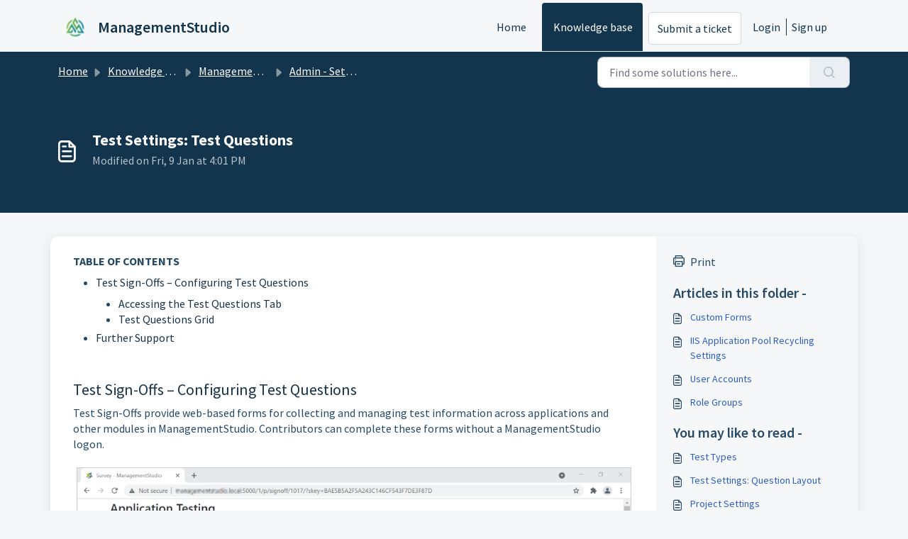

--- FILE ---
content_type: application/javascript
request_url: https://support.managementstudio.com/assets/cdn/portal/scripts/single-solution.js
body_size: 9701
content:
(window.webpackJsonp=window.webpackJsonp||[]).push([[110,102],{0:function(e,t,n){"use strict";function r(e,t){var n=Object.keys(e);if(Object.getOwnPropertySymbols){var r=Object.getOwnPropertySymbols(e);t&&(r=r.filter(function(t){return Object.getOwnPropertyDescriptor(e,t).enumerable})),n.push.apply(n,r)}return n}function i(e){for(var t=1;t<arguments.length;t++){var n=null!=arguments[t]?arguments[t]:{};t%2?r(Object(n),!0).forEach(function(t){f()(e,t,n[t])}):Object.getOwnPropertyDescriptors?Object.defineProperties(e,Object.getOwnPropertyDescriptors(n)):r(Object(n)).forEach(function(t){Object.defineProperty(e,t,Object.getOwnPropertyDescriptor(n,t))})}return e}function o(e){"loading"!==document.readyState?e():document.addEventListener("DOMContentLoaded",e)}function a(){var e,t=navigator,n=t.userAgent;return n.match(/chrome|chromium|crios/i)?e="chrome":n.match(/firefox|fxios/i)?e="firefox":n.match(/safari/i)?e="safari":n.match(/opr\//i)?e="opera":n.match(/edg/i)&&(e="edge"),e}function c(e){var t=arguments.length>1&&void 0!==arguments[1]?arguments[1]:"/support/",n=new URL(window.location.href).pathname,r=n.split(t)[0];return r?"".concat(r).concat(e):e}function s(e,t,n){var r=e.hasAttribute("disabled"),i=JSON.stringify(t)!==JSON.stringify(n);i?r&&e.removeAttribute("disabled"):!r&&e.setAttribute("disabled",!0)}n.d(t,"i",function(){return o}),n.d(t,"d",function(){return y}),n.d(t,"p",function(){return g}),n.d(t,"w",function(){return w}),n.d(t,"r",function(){return _}),n.d(t,"M",function(){return k}),n.d(t,"K",function(){return x}),n.d(t,"t",function(){return S}),n.d(t,"I",function(){return E}),n.d(t,"F",function(){return L}),n.d(t,"b",function(){return j}),n.d(t,"k",function(){return O}),n.d(t,"f",function(){return A}),n.d(t,"O",function(){return N}),n.d(t,"A",function(){return I}),n.d(t,"o",function(){return T}),n.d(t,"x",function(){return M}),n.d(t,"D",function(){return p}),n.d(t,"C",function(){return v}),n.d(t,"m",function(){return C}),n.d(t,"J",function(){return q}),n.d(t,"B",function(){return P}),n.d(t,"n",function(){return V}),n.d(t,"e",function(){return B}),n.d(t,"l",function(){return H}),n.d(t,"j",function(){return R}),n.d(t,"c",function(){return U}),n.d(t,"z",function(){return F}),n.d(t,"h",function(){return D}),n.d(t,"N",function(){return J}),n.d(t,"L",function(){return s}),n.d(t,"q",function(){return z}),n.d(t,"s",function(){return W}),n.d(t,"E",function(){return $}),n.d(t,"a",function(){return a}),n.d(t,"y",function(){return c}),n.d(t,"u",function(){return K}),n.d(t,"g",function(){return Q}),n.d(t,"H",function(){return Y}),n.d(t,"v",function(){return Z}),n.d(t,"G",function(){return ee});var u=n(1),l=n.n(u),d=n(9),f=n.n(d),h=n(16),m=n(2),p=function(e){var t=document.createElement("div");return t.textContent=e,t.innerHTML.replace(/"/g,"&quot;")},v=function(e){try{return encodeURIComponent(e)}catch(t){return e}},g=function(){return window.localStorage.getItem("recentSearches")?JSON.parse(window.localStorage.getItem("recentSearches")):[]},y=function(){localStorage.setItem("recentSearches","")},b=function(){return window.store.currentLocale||window.store.defaultLocale},w=function(){var e=document.querySelector(".fw-recent-searches"),t=g();e.innerHTML=t.map(function(e){return'<li><a class="ps-32 line-clamp-2" href="/'.concat(b(),"/support/search?term=").concat(v(e),'">').concat(p(e),"</a></li>")}).join("")},_=function(e,t){return e&&e.classList.contains(t)},k=function(e){var t=[].concat(e);t.forEach(function(e){e&&e.classList.toggle("d-none")})},x=function(e){var t=arguments.length>1&&void 0!==arguments[1]?arguments[1]:"primary",n=[].concat(e);n.forEach(function(e){_(e,"btn-".concat(t))?e.classList.replace("btn-".concat(t),"btn-outline-".concat(t)):e.classList.replace("btn-outline-".concat(t),"btn-".concat(t))})},S=function(e){var t=[].concat(e);t.forEach(function(e){e&&!e.classList.contains("d-none")&&e.classList.add("d-none")})},E=function(e){var t=[].concat(e);t.forEach(function(e){e&&e.classList.contains("d-none")&&e.classList.remove("d-none")})},L=function(e,t){Object.keys(t).forEach(function(n){e.setAttribute(n,t[n])})},j=function(e){var t=document.createElement("input");L(t,{type:"hidden",name:"authenticity_token",value:window.csrfToken}),e.appendChild(t)},O=function(e,t){return fetch(e,i(i({},t),{},{headers:{"X-CSRF-Token":window.csrfToken}}))},A=function(e){var t=arguments.length>1&&void 0!==arguments[1]?arguments[1]:300,n=null;return function(){for(var r=arguments.length,i=new Array(r),o=0;r>o;o++)i[o]=arguments[o];clearTimeout(n),n=setTimeout(function(){e.apply(void 0,i)},t)}},N=function(e,t){e&&e.addEventListener("change",function(e){var t={};t[e.target.id]=e.target.value,Object(m.d)(e.target,Object(m.a)(e.target),t)}),t&&EventManager.on("click",t,function(){return e.dataset.formChanged=!1,Object(m.c)(e,Object(m.b)(e))?Promise.resolve():Promise.reject()})},I=function(e){[].concat(l()(e.querySelectorAll(".form-group .form-control")),l()(e.querySelectorAll(".form-group .form-check-input"))).forEach(function(e){_(e,"invalid")&&(e.classList.remove("invalid"),"checkbox"===e.type?(e.nextElementSibling.nextElementSibling.classList.remove("d-block"),e.nextElementSibling.nextElementSibling.classList.add("d-none")):(e.nextElementSibling.classList.remove("d-block"),e.nextElementSibling.classList.add("d-none")))})},T=function(e){return e.charCode?e.charCode:e.keyCode?e.keyCode:e.which?e.which:0},M=function(e){var t=T(e);return t>=48&&57>=t||t>=65&&90>=t||t>=96&&105>=t||8===t||32===t?!0:!1},q=function(e,t){return sessionStorage.setItem(e,JSON.stringify(t))},C=function(e){return sessionStorage.getItem(e)?JSON.parse(sessionStorage.getItem(e)):void 0},P=function(e){return sessionStorage.removeItem(e)},V=function(e){var t=["Bytes","KB","MB","GB","TB"];if(!e)return"0 Byte";var n=parseInt(Math.floor(Math.log(e)/Math.log(1024)));return"".concat(Math.round(e/Math.pow(1024,n),2)," ").concat(t[n])},B=function(e){return e.replace(/[A-Z]/g,function(e,t){return(0!==t?"-":"")+e.toLowerCase()})},H=function(e,t){for(var n=arguments.length>2&&void 0!==arguments[2]?arguments[2]:null;e&&e.tagName!==t.toUpperCase();){if(n&&e.tagName===n)return null;e=e.parentElement}return e},R={email:{presence:!0,email:!0}},U=50,F=function(){var e=arguments.length>0&&void 0!==arguments[0]?arguments[0]:[],t={},n=new URLSearchParams(document.location.search);return n.forEach(function(n,r){var i=decodeURIComponent(n);e.includes(r)||(r in t?t[r].push(i):t[r]=[i])}),t},D=function(e){return JSON.parse(JSON.stringify(e))},J=function(e){if(window.history.replaceState){var t="".concat(window.location.protocol,"//").concat(window.location.host).concat(window.location.pathname,"?").concat(e);window.history.replaceState({path:t},"",t)}},z=function(e){return"choicesInstance"in e},W=function(e){return"_flatpickr"in e},$=function(e){return e.offsetHeight+e.scrollTop>=e.scrollHeight},G=function(e,t){var n=e.getAttribute("aria-describedby");n&&!t.getAttribute("aria-describedby")&&t.setAttribute("aria-describedby",n)},K=function(e){var t={altInput:!0,altInputClass:"form-control alt-flatpickr-input",altFormat:"j M, Y",dateFormat:"Y-m-d",locale:window.I18n.t("portal_js_translations.flatpickr_translations"),onReady:function(e,t,n){n.altInput&&n.input&&G(n.input,n.altInput)}};e.querySelectorAll('input[type="date"]').forEach(function(e){Object(h.a)(e,t)})},Q=function(e){try{var t=e?String(e):"";return t.replace(/&lt;?/g,"<").replace(/&gt;?/g,">")}catch(n){return e}},Y=function(e){var t,n,r,i,o,a,c;if(null!==e&&void 0!==e&&null!==(t=e.defaults)&&void 0!==t&&t.options){null!==(n=window)&&void 0!==n&&null!==(r=n.store)&&void 0!==r&&null!==(i=r.portalLaunchParty)&&void 0!==i&&i.enableStrictSearch&&(e.defaults.options.searchFields=["label"],e.defaults.options.fuseOptions={threshold:.1,ignoreLocation:!0,distance:1e3});var s=null===(o=window)||void 0===o?void 0:null===(a=o.store)||void 0===a?void 0:null===(c=a.portalLaunchParty)||void 0===c?void 0:c.homepageNavAccessibilityEnabled,u=document.getElementById("navbarContent");s&&u&&u.classList.add("home_nav_accessibility_lp")}},X=["notice","warning","error"],Z=function(){setTimeout(function(){X.forEach(function(e){var t=document.querySelector("#".concat(e,".alert"));t&&t.focus()})},500)},ee=function(e){var t=e.containerOuter.element,n=t.closest(".form-group");if(n){var r=n.querySelector("div.invalid-feedback"),i=r&&r.id;i&&!t.getAttribute("aria-describedby")&&t.setAttribute("aria-describedby",i)}}},153:function(e,t,n){"use strict";function r(e){return i.apply(this,arguments)}function i(){return i=a()(s.a.mark(function e(t){var n,r,i;return s.a.wrap(function(e){for(;;)switch(e.prev=e.next){case 0:if(t.preventDefault(),n=d.value,r=!0,!l||"true"!==n){e.next=7;break}return l.contentWindow.recaptchaV3(),e.next=7,new Promise(function(e){return setTimeout(e,700)});case 7:if(g(),i=document.querySelector("#g-recaptcha-response"),l&&(!i||i.value&&!i.value.length)&&(v(),r=!1),r){e.next=14;break}return e.abrupt("return",m?Promise.reject():t.stopImmediatePropagation());case 14:return e.abrupt("return",m?Promise.resolve():h.requestSubmit());case 15:case"end":return e.stop()}},e)})),i.apply(this,arguments)}n.r(t);var o=n(19),a=n.n(o),c=n(5),s=n.n(c),u=n(0),l=document.getElementById("recaptcha-frame"),d=document.getElementById("enterprise_enabled"),f=document.querySelector("#helpdesk_ticket_captcha-error"),h=d?d.form:null,m=window.EventManager?!0:!1,p=m?"d-none":"hide",v=function(){f.classList.remove(p)},g=function(){f.classList.add(p)};h&&(g(),m?Object(u.i)(function(){EventManager.on("submit",h,r)}):(l.onload=function(){console.log("recaptchaFrame loading"),captchaModule(l)},l.contentDocument&&"complete"==l.contentDocument.readyState&&(console.log("recaptchaFrame loaded completely"),captchaModule(l)),jQuery("[type=submit]",h).click(r)))},2:function(e,t,n){"use strict";n.d(t,"b",function(){return h}),n.d(t,"a",function(){return f}),n.d(t,"c",function(){return p}),n.d(t,"d",function(){return m});var r=n(3),i=n.n(r),o=n(1),a=n.n(o),c=n(10),s=n.n(c),u=function(e){var t=arguments.length>1&&void 0!==arguments[1]?arguments[1]:{},n=t;switch(e.type){case"email":""!==e.value&&(n.email={message:window.I18n.translate("portal_validation.email")});break;case"url":""!==e.value&&(n.url={message:window.I18n.translate("portal_validation.url")});break;case"text":""!==e.value&&(e.dataset.decimal||e.dataset.number)&&(e.dataset.decimal&&(n.format={pattern:/^-?\d+(\.\d{0,2})?$/i,message:window.I18n.translate("portal_validation.decimal")}),e.dataset.number&&(n.format={pattern:/^-?\d+$/i,message:window.I18n.translate("portal_validation.number")}))}return n},l=function(e,t){if(e){var n=document.getElementById(e),r=document.querySelector(".invalid-feedback.".concat(e));n&&n.classList.add("invalid"),r&&(r.innerHTML=t,r.classList.add("d-block"))}},d=function(e){if(e){var t=document.getElementById(e),n=document.querySelector(".invalid-feedback.".concat(e));t&&t.classList.remove("invalid"),n&&(n.classList.remove("d-block"),n.innerHTML="")}},f=function(e){var t={},n=u(e);return Object.keys(n).length&&(t[e.id]=n),t},h=function(e){var t={};return[].concat(a()(e.querySelectorAll(":not(.d-none).form-group .form-control")),a()(e.querySelectorAll(":not(.d-none).form-check .form-check-input")),a()(e.querySelectorAll(".nested_field :not(.d-none).form-check .form-check-input"))).forEach(function(e){var n=u(e);e.required&&""!==e.id&&(n.presence={message:window.I18n.translate("portal_validation.required"),allowEmpty:!1}),Object.keys(n).length&&(t[e.id]=n)}),t},m=function(e,t,n){d(e.id);var r=s()(n,t,{fullMessages:!1});if(r){var o=i()(r[e.id],1),a=o[0];l(e.id,a)}},p=function(e,t){var n={};[].concat(a()(e.querySelectorAll(":not(.d-none).form-group .form-control")),a()(e.querySelectorAll(":not(.d-none).form-check .form-check-input")),a()(e.querySelectorAll(".nested_field :not(.d-none).form-check .form-check-input"))).forEach(function(e){d(e.id),"checkbox"===e.type?n[e.id]=e.checked?"true":"":"textarea"===e.type&&e.classList.contains("rich-editor")?n[e.id]=e.previousElementSibling.querySelector(".fr-element").innerText:n[e.id]=e.value});var r=s()(n,t,{fullMessages:!1});return r?(e.dataset.errors=!0,Object.entries(r).forEach(function(e){var t=i()(e,2),n=t[0],r=t[1],o=i()(r,1),a=o[0];l(n,a)}),document.querySelector(".invalid").focus(),!1):(e.dataset.errors=!1,!0)}},265:function(e,t,n){"use strict";function r(e,t){var n="undefined"!=typeof Symbol&&e[Symbol.iterator]||e["@@iterator"];if(!n){if(Array.isArray(e)||(n=i(e))||t&&e&&"number"==typeof e.length){n&&(e=n);var r=0,o=function(){};return{s:o,n:function(){return r>=e.length?{done:!0}:{done:!1,value:e[r++]}},e:function(e){throw e},f:o}}throw new TypeError("Invalid attempt to iterate non-iterable instance.\nIn order to be iterable, non-array objects must have a [Symbol.iterator]() method.")}var a,c=!0,s=!1;return{s:function(){n=n.call(e)},n:function(){var e=n.next();return c=e.done,e},e:function(e){s=!0,a=e},f:function(){try{c||null==n["return"]||n["return"]()}finally{if(s)throw a}}}}function i(e,t){if(e){if("string"==typeof e)return o(e,t);var n=Object.prototype.toString.call(e).slice(8,-1);return"Object"===n&&e.constructor&&(n=e.constructor.name),"Map"===n||"Set"===n?Array.from(e):"Arguments"===n||/^(?:Ui|I)nt(?:8|16|32)(?:Clamped)?Array$/.test(n)?o(e,t):void 0}}function o(e,t){(null==t||t>e.length)&&(t=e.length);for(var n=0,r=new Array(t);t>n;n++)r[n]=e[n];return r}function a(e){var t=c();return function(){var n,r=F()(e);if(t){var i=F()(this).constructor;n=Reflect.construct(r,arguments,i)}else n=r.apply(this,arguments);return R()(this,n)}}function c(){if("undefined"==typeof Reflect||!Reflect.construct)return!1;if(Reflect.construct.sham)return!1;if("function"==typeof Proxy)return!0;try{return Boolean.prototype.valueOf.call(Reflect.construct(Boolean,[],function(){})),!0}catch(e){return!1}}function s(e){var t=u();return function(){var n,r=F()(e);if(t){var i=F()(this).constructor;n=Reflect.construct(r,arguments,i)}else n=r.apply(this,arguments);return R()(this,n)}}function u(){if("undefined"==typeof Reflect||!Reflect.construct)return!1;if(Reflect.construct.sham)return!1;if("function"==typeof Proxy)return!0;try{return Boolean.prototype.valueOf.call(Reflect.construct(Boolean,[],function(){})),!0}catch(e){return!1}}function l(e,t){var n="undefined"!=typeof Symbol&&e[Symbol.iterator]||e["@@iterator"];if(!n){if(Array.isArray(e)||(n=d(e))||t&&e&&"number"==typeof e.length){n&&(e=n);var r=0,i=function(){};return{s:i,n:function(){return r>=e.length?{done:!0}:{done:!1,value:e[r++]}},e:function(e){throw e},f:i}}throw new TypeError("Invalid attempt to iterate non-iterable instance.\nIn order to be iterable, non-array objects must have a [Symbol.iterator]() method.")}var o,a=!0,c=!1;return{s:function(){n=n.call(e)},n:function(){var e=n.next();return a=e.done,e},e:function(e){c=!0,o=e},f:function(){try{a||null==n["return"]||n["return"]()}finally{if(c)throw o}}}}function d(e,t){if(e){if("string"==typeof e)return f(e,t);var n=Object.prototype.toString.call(e).slice(8,-1);return"Object"===n&&e.constructor&&(n=e.constructor.name),"Map"===n||"Set"===n?Array.from(e):"Arguments"===n||/^(?:Ui|I)nt(?:8|16|32)(?:Clamped)?Array$/.test(n)?f(e,t):void 0}}function f(e,t){(null==t||t>e.length)&&(t=e.length);for(var n=0,r=new Array(t);t>n;n++)r[n]=e[n];return r}function h(e){var t=Le.get(e.type);void 0===t&&(t={stringsArray:new WeakMap,keyString:new Map},Le.set(e.type,t));var n=t.stringsArray.get(e.strings);if(void 0!==n)return n;var r=e.strings.join(ee);return n=t.keyString.get(r),void 0===n&&(n=new ie(e,e.getTemplateElement()),t.keyString.set(r,n)),t.stringsArray.set(e.strings,n),n}function m(){var e=document.querySelector(".fw-nav-wrapper"),t=e?e.offsetHeight:0,n=document.querySelector(".fw-searchbar-wrapper"),r=n?n.offsetHeight:0;return t+r}function p(e){var t;try{t=decodeURIComponent(e).replace("#","")}catch(n){t=e.replace("#","")}var r=document.getElementById(t);if(r){var i=r.getBoundingClientRect().top-document.body.getBoundingClientRect().top-m();window.location.hash=e,window.scrollTo({behavior:"smooth",top:i})}}function v(){var e=document.querySelector(".fw-content--single-article"),t=document.querySelector(".fd-toc");if(e||t){var n=(e||t).querySelectorAll('a[href^="#"]');["click","keypress"].forEach(function(e){n.forEach(function(t){t.addEventListener(e,function(e){if(e.preventDefault(),Object(L.a)(e)===!0){var n=t.hash;p(n)}})})})}}function g(){var e=window.location.hash;p(e)}n.r(t);var y=n(19),b=n.n(y),w=n(3),_=n.n(w),k=n(5),x=n.n(k),S=n(10),E=n.n(S),L=(n(85),n(7)),j=n(0);n(153);Object(j.i)(function(){var e=document.querySelector(".fw-feedback-wrapper"),t=document.querySelector(".fw-feedback-negative-from"),n=document.querySelector(".fw-feedback-positive"),r=document.querySelector(".fw-feedback-negative"),i=document.querySelector(".fw-btn-feedback.fw-no"),o=document.querySelector(".fw-btn-feedback.fw-yes"),a=document.querySelector(".fw-feedback-cancel"),c=document.querySelector(".fw-feedback-send"),s=e&&e.dataset.id,u=function(e,t){e.classList.remove("invalid"),e.nextElementSibling.innerHTML="",e.nextElementSibling.classList.remove("d-block");var n={helpdesk_ticket_email:{presence:{message:window.I18n.translate("portal_validation.required"),allowEmpty:!1},email:{message:window.I18n.translate("portal_validation.email")}}},r=E()({helpdesk_ticket_email:e.value},n,{fullMessages:!1});if(r){t=!1;var i=_()(r[e.id],1),o=i[0];e.classList.add("invalid"),e.nextElementSibling.innerHTML=o,e.nextElementSibling.classList.add("d-block")}return t};if(e&&(window.store.user?Object(j.I)(e):!localStorage["vote_".concat(s,"_").concat(window.store.currentLocale)]&&Object(j.I)(e)),"article_view"===window.store.currentPageName){var l=Object(j.m)("seenArticlesArray"),d=window.location.href.split("/"),f=parseInt(d[d.length-1]).toString();if(l=l||[],l.indexOf(f)>=0){var h=l.indexOf(f);l.splice(h,1)}l.push(f),Object(j.J)("seenArticlesArray",l.slice().splice(-50))}["click","keypress"].forEach(function(r){e&&(i.addEventListener(r,function(r){Object(L.a)(r)===!0&&(Object(j.k)(this.dataset.href,{method:"PUT"}).then(function(){n.remove(),Object(j.M)([e,t])}),!window.store.user&&(localStorage["vote_".concat(s,"_").concat(window.store.currentLocale)]=!0))}),o.addEventListener(r,function(t){Object(L.a)(t)===!0&&(Object(j.k)(this.dataset.href,{method:"PUT"}).then(function(){Object(j.M)([e,n])}),!window.store.user&&(localStorage["vote_".concat(s,"_").concat(window.store.currentLocale)]=!0))}),a.addEventListener(r,function(e){Object(L.a)(e)===!0&&Object(j.M)(t)}))});var m=!0,p=document.querySelector("#helpdesk_ticket_email"),v=document.querySelector(".negative-form.invalid-feedback");v.classList.remove("d-block");var g=document.getElementById("negative-feedback-form"),y=document.getElementById("helpdesk_ticket_description");g.addEventListener("change",function(e){if(m=!0,p&&e.target===p)m=u(p,m);else if(e.target!==y){var t=null!==document.querySelector(".form-check-input:checked");m=t,v.classList.toggle("d-block",!t)}}),g&&EventManager.on("submit",g,function(){function e(e){return n.apply(this,arguments)}var n=b()(x.a.mark(function i(e){var n,o;return x.a.wrap(function(i){for(;;)switch(i.prev=i.next){case 0:if(e.preventDefault(),Object(j.b)(g),p&&(m=u(p,m)),null==document.querySelector(".form-check-input:checked")&&(m=!1,v.classList.add("d-block")),!m){i.next=14;break}return c.setAttribute("disabled",!0),c.innerHTML=window.I18n.t("portal_js_translations.saving"),n=new FormData(g),o=g.action,i.next=11,Object(j.k)(o,{method:"POST",body:n}).then(function(){t.remove(),Object(j.M)(r)});case 11:return i.abrupt("return",Promise.reject());case 14:return i.abrupt("return",Promise.reject());case 15:case"end":return i.stop()}},i)}));return e}())});var O=n(37),A=n(98),N=n.n(A),I=n(4),T=n.n(I),M=n(6),q=n.n(M),C=n(32),P=n.n(C),V=n(11),B=n.n(V),H=n(29),R=n.n(H),U=n(14),F=n.n(U),D=n(22),J=n.n(D),z=new WeakMap,W=function(e){return"function"==typeof e&&z.has(e)},$="undefined"!=typeof window&&null!=window.customElements&&void 0!==window.customElements.polyfillWrapFlushCallback,G=function(e,t){for(var n=arguments.length>2&&void 0!==arguments[2]?arguments[2]:null,r=arguments.length>3&&void 0!==arguments[3]?arguments[3]:null;t!==n;){var i=t.nextSibling;e.insertBefore(t,r),t=i}},K=function(e,t){for(var n=arguments.length>2&&void 0!==arguments[2]?arguments[2]:null;t!==n;){var r=t.nextSibling;e.removeChild(t),t=r}},Q={},Y={},X=n(1),Z=n.n(X),ee="{{lit-".concat(String(Math.random()).slice(2),"}}"),te="<!--".concat(ee,"-->"),ne=new RegExp("".concat(ee,"|").concat(te)),re="$lit$",ie=function Ge(e,t){T()(this,Ge),this.parts=[],this.element=t;for(var n=[],r=[],i=document.createTreeWalker(t.content,133,null,!1),o=0,a=-1,c=0,s=e.strings,u=e.values.length;u>c;){var l=i.nextNode();if(null!==l){if(a++,1===l.nodeType){if(l.hasAttributes()){for(var d=l.attributes,f=d.length,h=0,m=0;f>m;m++)oe(d[m].name,re)&&h++;for(;h-->0;){var p=s[c],v=se.exec(p)[2],g=v.toLowerCase()+re,y=l.getAttribute(g);l.removeAttribute(g);var b=y.split(ne);this.parts.push({type:"attribute",index:a,name:v,strings:b}),c+=b.length-1}}"TEMPLATE"===l.tagName&&(r.push(l),i.currentNode=l.content)}else if(3===l.nodeType){var w=l.data;if(w.indexOf(ee)>=0){for(var _=l.parentNode,k=w.split(ne),x=k.length-1,S=0;x>S;S++){var E=void 0,L=k[S];if(""===L)E=ce();else{var j=se.exec(L);null!==j&&oe(j[2],re)&&(L=L.slice(0,j.index)+j[1]+j[2].slice(0,-re.length)+j[3]),E=document.createTextNode(L)}_.insertBefore(E,l),this.parts.push({type:"node",index:++a})}""===k[x]?(_.insertBefore(ce(),l),n.push(l)):l.data=k[x],c+=x}}else if(8===l.nodeType)if(l.data===ee){var O=l.parentNode;(null===l.previousSibling||a===o)&&(a++,O.insertBefore(ce(),l)),o=a,this.parts.push({type:"node",index:a}),null===l.nextSibling?l.data="":(n.push(l),a--),c++}else for(var A=-1;-1!==(A=l.data.indexOf(ee,A+1));)this.parts.push({type:"node",index:-1}),c++}else i.currentNode=r.pop()}for(var N=0,I=n;N<I.length;N++){var M=I[N];M.parentNode.removeChild(M)}},oe=function(e,t){var n=e.length-t.length;return n>=0&&e.slice(n)===t},ae=function(e){return-1!==e.index},ce=function(){return document.createComment("")},se=/([ \x09\x0a\x0c\x0d])([^\0-\x1F\x7F-\x9F "'>=/]+)([ \x09\x0a\x0c\x0d]*=[ \x09\x0a\x0c\x0d]*(?:[^ \x09\x0a\x0c\x0d"'`<>=]*|"[^"]*|'[^']*))$/,ue=function(){function e(t,n,r){T()(this,e),this.__parts=[],this.template=t,this.processor=n,this.options=r}return q()(e,[{key:"update",value:function(e){var t,n=0,i=r(this.__parts);try{for(i.s();!(t=i.n()).done;){var o=t.value;void 0!==o&&o.setValue(e[n]),n++}}catch(a){i.e(a)}finally{i.f()}var c,s=r(this.__parts);try{for(s.s();!(c=s.n()).done;){var u=c.value;void 0!==u&&u.commit()}}catch(a){s.e(a)}finally{s.f()}}},{key:"_clone",value:function(){for(var e,t=$?this.template.element.content.cloneNode(!0):document.importNode(this.template.element.content,!0),n=[],r=this.template.parts,i=document.createTreeWalker(t,133,null,!1),o=0,a=0,c=i.nextNode();o<r.length;)if(e=r[o],ae(e)){for(;a<e.index;)a++,"TEMPLATE"===c.nodeName&&(n.push(c),i.currentNode=c.content),null===(c=i.nextNode())&&(i.currentNode=n.pop(),c=i.nextNode());if("node"===e.type){var s=this.processor.handleTextExpression(this.options);s.insertAfterNode(c.previousSibling),this.__parts.push(s)}else{var u;(u=this.__parts).push.apply(u,Z()(this.processor.handleAttributeExpressions(c,e.name,e.strings,this.options)))}o++}else this.__parts.push(void 0),o++;return $&&(document.adoptNode(t),customElements.upgrade(t)),t}}]),e}(),le=window.trustedTypes&&trustedTypes.createPolicy("lit-html",{createHTML:function(e){return e}}),de=" ".concat(ee," "),fe=function(){function e(t,n,r,i){T()(this,e),this.strings=t,this.values=n,this.type=r,this.processor=i}return q()(e,[{key:"getHTML",value:function(){for(var e=this.strings.length-1,t="",n=!1,r=0;e>r;r++){var i=this.strings[r],o=i.lastIndexOf("<!--");n=(o>-1||n)&&-1===i.indexOf("-->",o+1);var a=se.exec(i);t+=null===a?i+(n?de:te):i.substr(0,a.index)+a[1]+a[2]+re+a[3]+ee}return t+=this.strings[e]}},{key:"getTemplateElement",value:function(){var e=document.createElement("template"),t=this.getHTML();return void 0!==le&&(t=le.createHTML(t)),e.innerHTML=t,e}}]),e}(),he=(function(e){function t(){return T()(this,t),n.apply(this,arguments)}B()(t,e);var n=a(t);return q()(t,[{key:"getHTML",value:function(){return"<svg>".concat(P()(F()(t.prototype),"getHTML",this).call(this),"</svg>")}},{key:"getTemplateElement",value:function(){var e=P()(F()(t.prototype),"getTemplateElement",this).call(this),n=e.content,r=n.firstChild;return n.removeChild(r),G(n,r.firstChild),e}}]),t}(fe),function(e){return null===e||!("object"===J()(e)||"function"==typeof e)}),me=function(e){return Array.isArray(e)||!(!e||!e[Symbol.iterator])},pe=function(){function e(t,n,r){T()(this,e),this.dirty=!0,this.element=t,this.name=n,this.strings=r,this.parts=[];for(var i=0;i<r.length-1;i++)this.parts[i]=this._createPart()}return q()(e,[{key:"_createPart",value:function(){return new ve(this)}},{key:"_getValue",value:function(){var e=this.strings,t=e.length-1,n=this.parts;if(1===t&&""===e[0]&&""===e[1]){var r=n[0].value;if("symbol"===J()(r))return String(r);if("string"==typeof r||!me(r))return r}for(var i="",o=0;t>o;o++){i+=e[o];var a=n[o];if(void 0!==a){var c=a.value;if(he(c)||!me(c))i+="string"==typeof c?c:String(c);else{var s,u=l(c);try{for(u.s();!(s=u.n()).done;){var d=s.value;i+="string"==typeof d?d:String(d)}}catch(f){u.e(f)}finally{u.f()}}}}return i+=e[t]}},{key:"commit",value:function(){this.dirty&&(this.dirty=!1,this.element.setAttribute(this.name,this._getValue()))}}]),e}(),ve=function(){function e(t){T()(this,e),this.value=void 0,this.committer=t}return q()(e,[{key:"setValue",value:function(e){e===Q||he(e)&&e===this.value||(this.value=e,W(e)||(this.committer.dirty=!0))}},{key:"commit",value:function(){for(;W(this.value);){var e=this.value;this.value=Q,e(this)}this.value!==Q&&this.committer.commit()}}]),e}(),ge=function(){function e(t){T()(this,e),this.value=void 0,this.__pendingValue=void 0,this.options=t}return q()(e,[{key:"appendInto",value:function(e){this.startNode=e.appendChild(ce()),this.endNode=e.appendChild(ce())}},{key:"insertAfterNode",value:function(e){this.startNode=e,this.endNode=e.nextSibling}},{key:"appendIntoPart",value:function(e){e.__insert(this.startNode=ce()),e.__insert(this.endNode=ce())}},{key:"insertAfterPart",value:function(e){e.__insert(this.startNode=ce()),this.endNode=e.endNode,e.endNode=this.startNode}},{key:"setValue",value:function(e){this.__pendingValue=e}},{key:"commit",value:function(){if(null!==this.startNode.parentNode){for(;W(this.__pendingValue);){var e=this.__pendingValue;this.__pendingValue=Q,e(this)}var t=this.__pendingValue;t!==Q&&(he(t)?t!==this.value&&this.__commitText(t):t instanceof fe?this.__commitTemplateResult(t):t instanceof Node?this.__commitNode(t):me(t)?this.__commitIterable(t):t===Y?(this.value=Y,this.clear()):this.__commitText(t))}}},{key:"__insert",value:function(e){this.endNode.parentNode.insertBefore(e,this.endNode)}},{key:"__commitNode",value:function(e){this.value!==e&&(this.clear(),this.__insert(e),this.value=e)}},{key:"__commitText",value:function(e){var t=this.startNode.nextSibling;e=null==e?"":e;var n="string"==typeof e?e:String(e);t===this.endNode.previousSibling&&3===t.nodeType?t.data=n:this.__commitNode(document.createTextNode(n)),this.value=e}},{key:"__commitTemplateResult",value:function(e){var t=this.options.templateFactory(e);if(this.value instanceof ue&&this.value.template===t)this.value.update(e.values);else{var n=new ue(t,e.processor,this.options),r=n._clone();n.update(e.values),this.__commitNode(r),this.value=n}}},{key:"__commitIterable",value:function(t){Array.isArray(this.value)||(this.value=[],this.clear());var n,r,i=this.value,o=0,a=l(t);try{for(a.s();!(r=a.n()).done;){var c=r.value;n=i[o],void 0===n&&(n=new e(this.options),i.push(n),0===o?n.appendIntoPart(this):n.insertAfterPart(i[o-1])),n.setValue(c),n.commit(),o++}}catch(s){a.e(s)}finally{a.f()}o<i.length&&(i.length=o,this.clear(n&&n.endNode))}},{key:"clear",value:function(){var e=arguments.length>0&&void 0!==arguments[0]?arguments[0]:this.startNode;K(this.startNode.parentNode,e.nextSibling,this.endNode)}}]),e}(),ye=function(){function e(t,n,r){if(T()(this,e),this.value=void 0,this.__pendingValue=void 0,2!==r.length||""!==r[0]||""!==r[1])throw new Error("Boolean attributes can only contain a single expression");this.element=t,this.name=n,this.strings=r}return q()(e,[{key:"setValue",value:function(e){this.__pendingValue=e}},{key:"commit",value:function(){for(;W(this.__pendingValue);){var e=this.__pendingValue;this.__pendingValue=Q,e(this)}if(this.__pendingValue!==Q){var t=!!this.__pendingValue;this.value!==t&&(t?this.element.setAttribute(this.name,""):this.element.removeAttribute(this.name),this.value=t),this.__pendingValue=Q}}}]),e}(),be=function(e){function t(e,r,i){var o;return T()(this,t),o=n.call(this,e,r,i),o.single=2===i.length&&""===i[0]&&""===i[1],o}B()(t,e);var n=s(t);return q()(t,[{key:"_createPart",value:function(){return new we(this)}},{key:"_getValue",value:function(){return this.single?this.parts[0].value:P()(F()(t.prototype),"_getValue",this).call(this)}},{key:"commit",value:function(){this.dirty&&(this.dirty=!1,this.element[this.name]=this._getValue())}}]),t}(pe),we=function(e){function t(){return T()(this,t),n.apply(this,arguments)}B()(t,e);var n=s(t);return t}(ve),_e=!1;!function(){try{var e={get capture(){return _e=!0,!1}};window.addEventListener("test",e,e),window.removeEventListener("test",e,e)}catch(t){}}();var ke=function(){function e(t,n,r){var i=this;T()(this,e),this.value=void 0,this.__pendingValue=void 0,this.element=t,this.eventName=n,this.eventContext=r,this.__boundHandleEvent=function(e){return i.handleEvent(e)}}return q()(e,[{key:"setValue",value:function(e){this.__pendingValue=e}},{key:"commit",value:function(){for(;W(this.__pendingValue);){var e=this.__pendingValue;this.__pendingValue=Q,e(this)}if(this.__pendingValue!==Q){var t=this.__pendingValue,n=this.value,r=null==t||null!=n&&(t.capture!==n.capture||t.once!==n.once||t.passive!==n.passive),i=null!=t&&(null==n||r);r&&this.element.removeEventListener(this.eventName,this.__boundHandleEvent,this.__options),i&&(this.__options=xe(t),this.element.addEventListener(this.eventName,this.__boundHandleEvent,this.__options)),this.value=t,this.__pendingValue=Q}}},{key:"handleEvent",value:function(e){"function"==typeof this.value?this.value.call(this.eventContext||this.element,e):this.value.handleEvent(e)}}]),e}(),xe=function(e){return e&&(_e?{capture:e.capture,passive:e.passive,once:e.once}:e.capture)},Se=function(){function e(){T()(this,e)}return q()(e,[{key:"handleAttributeExpressions",value:function(e,t,n,r){var i=t[0];if("."===i){var o=new be(e,t.slice(1),n);return o.parts}if("@"===i)return[new ke(e,t.slice(1),r.eventContext)];if("?"===i)return[new ye(e,t.slice(1),n)];var a=new pe(e,t,n);return a.parts}},{key:"handleTextExpression",value:function(e){return new ge(e)}}]),e}(),Ee=new Se,Le=new Map,je=new WeakMap,Oe=function(e,t,n){var r=je.get(t);void 0===r&&(K(t,t.firstChild),je.set(t,r=new ge(Object.assign({templateFactory:h},n))),r.appendInto(t)),r.setValue(e),r.commit()};"undefined"!=typeof window&&(window.litHtmlVersions||(window.litHtmlVersions=[])).push("1.4.1");var Ae,Ne,Ie,Te,Me,qe,Ce,Pe=function(e){for(var t=arguments.length,n=new Array(t>1?t-1:0),r=1;t>r;r++)n[r-1]=arguments[r];return new fe(e,n,"html",Ee)},Ve={baseUrl:"/api/_/email-bots",get filterUrl(){return"".concat(window.origin).concat(this.baseUrl,"/").concat(window.store.currentLocale,"/support/bot_responses/filter")},get updateUrl(){return"".concat(window.origin).concat(this.baseUrl,"/").concat(window.store.currentLocale,"/support/bot_responses/update_response")}},Be=new URLSearchParams(document.location.search),He=Be.get("query_id")||!1,Re=window.store.article.id,Ue=function(e){var t=e.target,n="SPAN"!==t.tagName?t.dataset:t.parentElement.dataset,r=n.useful;fetch(Ve.updateUrl,{method:"PUT",headers:{"Content-Type":"application/x-www-form-urlencoded;charset=UTF-8"},body:"useful=".concat(r,"&query_id=").concat(He,"&solution_id=").concat(Re)}).then(function(e){return e.json()}).then(function(e){e.other_articles&&"false"===r?Oe(We("suggestionsMsg",e.other_articles),Ce):"false"===r?Oe(We("failureMsg"),Ce):Oe(We("successMsg"),Ce)})},Fe=Pe(Ae||(Ae=N()(['\n  <p class="semi-bold fs-20">','</h5>\n  <p class="fs-16">','</p>\n  <div class="mt-8 pt-8">\n    <button type="button" class="btn btn-default btn-sm fw-btn-yes" data-useful="true" @click=',"><span class='icon-strongly-agree me-4'></span> ",'</button>\n    <button type="button" class="btn btn-default btn-sm fw-btn-no" data-useful="false" @click=',"><span class='icon-strongly-disagree me-4'></span> ","</button>\n  </div>\n"])),window.I18n.t("portal_js_translations.email_bot.heading"),window.I18n.t("portal_js_translations.email_bot.sub_text"),Ue,window.I18n.t("portal_js_translations.email_bot.cta_yes"),Ue,window.I18n.t("portal_js_translations.email_bot.cta_no")),De=Pe(Ne||(Ne=N()(['\n  <div class="fw-success-msg text-center">\n    <span class="icon-strongly-agree fs-24"></span>\n    <p class="fs-16 semi-bold">',"</p>\n  </div>\n"])),window.I18n.t("portal_js_translations.email_bot.success_msg")),Je=Pe(Ie||(Ie=N()(['\n  <div class="fw-failure-msg text-center">\n    <span class="icon-strongly-disagree fs-24"></span>\n    <p class="fs-16 semi-bold">',"</p>\n  </div>\n"])),window.I18n.t("portal_js_translations.email_bot.failure_msg")),ze=function(e){
return Pe(Te||(Te=N()(['\n  <div class="fw-suggestion-msg">\n    <p class="fs-16 semi-bold mb-16">',"</p>\n    <ul>\n      ","\n    </ul>\n  </div>\n"])),window.I18n.t("portal_js_translations.email_bot.other_articles"),e.map(function(e){return Pe(Me||(Me=N()(['<li class="fs-16 mb-8"><a href="',"?query_id=",'">',"</a></li>"])),e.url,He,e.title)}))},We=function(e){var t=arguments.length>1&&void 0!==arguments[1]?arguments[1]:[];return Pe(qe||(qe=N()(['\n<div class="position-fixed p-3 fw-bots-popup-wrapper z-index-11">\n  <div class="toast show" role="alert" aria-live="assertive" aria-atomic="true">\n    <div class="toast-body p-16">\n',"\n    </div>\n  </div>\n</div>\n"])),function(){var n=Fe;return"successMsg"===e?n=De:"failureMsg"===e?n=Je:"suggestionsMsg"===e&&(n=ze(t)),n}())},$e=function(){He&&fetch("".concat(Ve.filterUrl,"?query_id=").concat(He,"&solution_id=").concat(Re),{method:"GET"}).then(function(e){return e.json()}).then(function(e){if(!e.ticket_closed&&!e.positive_feedback){var t=document.createElement("div");t.id="bot-widget",Ce=document.body.appendChild(t),!e.useful&&e.other_articles?Oe(We("suggestionsMsg",e.other_articles),Ce):void 0===e.useful&&Oe(We("helpfulArticle"),Ce)}})};Object(j.i)($e());n(80);window.addEventListener("load",function(){"firefox"!==Object(j.a)()&&g()}),Object(j.i)(function(){v(),Object(O.a)(".fw-content--single-article"),"firefox"===Object(j.a)()&&g()})},37:function(e,t,n){"use strict";function r(e){var t=arguments.length>1&&void 0!==arguments[1]?arguments[1]:[],n=0,r=t.length>0?"".concat(e," img").concat(t.join(", ".concat(e," img"))):"".concat(e," img"),o=document.querySelectorAll(r),a=document.querySelector(".fw-lightbox-actions"),c=a.querySelector(".fw-prev"),s=a.querySelector(".fw-next"),u=a.querySelector(".fw-download"),l=document.querySelector(".fw-lightbox-gallery"),d=new i.b(l),f=l.querySelector("#fw-lightbox-preview"),h=l.querySelector(".fw-loading"),m=a.querySelector("#fw-ligthbox-count"),p=[],v=0,g=function(){h.classList.add("d-none"),f.classList.remove("d-none")},y=function(){h.classList.remove("d-none"),f.classList.add("d-none")},b=function(){m.innerHTML="".concat(v+1," ").concat(window.I18n.translate("portal_js_translations.lightbox.of")," ").concat(p.length)},w=function(){y(),f.setAttribute("src",p[v].src),f.setAttribute("alt",p[v].alt),f.complete?g():f.addEventListener("load",g),p[v].id?(u.setAttribute("href","/helpdesk/attachments/".concat(p[v].id,"?download=true")),u.classList.remove("d-none")):u.classList.add("d-none"),b()};o.forEach(function(e){var t=e.parentElement;"A"===t.nodeName||t.classList.contains("fw-attachment-type")||(e.dataset.index=n,e.classList.add("fw-lightbox-img"),p.push({src:e.src,id:e.dataset.id||e.dataset.attachment_id||e.dataset.fileid,alt:e.alt}),e.addEventListener("click",function(e){e.preventDefault(),v=parseInt(e.currentTarget.dataset.index),w(),d.show()}),n++)}),c.addEventListener("click",function(e){e.preventDefault(),v>0&&(v-=1,w())}),s.addEventListener("click",function(e){e.preventDefault(),v<p.length-1&&(v+=1,w())})}var i=n(26);t.a=r},7:function(e,t,n){"use strict";function r(e){var t;if("click"===e.type)t=!0;else if("keypress"===e.type){var n=e.charCode||e.keyCode;(32===n||13===n)&&(t=!0)}else t=!1;return t}t.a=r},80:function(e,t){var n=function(e,t){function n(n){var r=n.data;switch(r.type){case"token":if(t)t(r.token);else{var a="g-recaptcha-response",c=document.getElementById(a);if(!c){var s=jQuery("#recaptcha-frame").closest("form");c=document.createElement("input"),c.type="hidden",c.name=a,c.id=a,s.append(c)}c.value=r.token}break;case"expand":if(e.height=i.expand.height,e.width=i.expand.width,e.scrollIntoView(),r.recaptchaFixEnabled){var u=document.querySelector(".recaptcha-frame").contentWindow,l=u.document.querySelector("div:last-child div:last-child");l&&(l.style.height=o)}break;case"minimize":e.height=i.minimize.height,e.width=i.minimize.width}}var r={};r.channel=new MessageChannel,r.channel.port1.onmessage=n,e.contentWindow.postMessage("init",window.location.origin,[r.channel.port2]),"MutationObserver"in window||(e.style.resize="both");var i={minimize:{height:"100px",width:"320px"},expand:{height:"500px",width:"350px"}},o="490px"};window.onload=function(){var e=document.getElementById("recaptcha-frame");return e&&"false"!==e.dataset.selfinvoke?void n(e):!0}},85:function(e,t,n){"use strict";var r=n(88),i=n.n(r),o=n(117),a=(n.n(o),n(118)),c=(n.n(a),n(119)),s=(n.n(c),n(120)),u=(n.n(s),n(121)),l=(n.n(u),n(122)),d=(n.n(l),n(123)),f=(n.n(d),n(124)),h=(n.n(f),n(125)),m=(n.n(h),n(126)),p=(n.n(m),n(127)),v=(n.n(p),n(128)),g=(n.n(v),n(129)),y=(n.n(g),n(130)),b=(n.n(y),n(131)),w=(n.n(b),n(132)),_=(n.n(w),n(133)),k=(n.n(_),n(134)),x=(n.n(k),n(135)),S=(n.n(x),n(136)),E=(n.n(S),n(137)),L=(n.n(E),n(138)),j=(n.n(L),n(139)),O=(n.n(j),n(140)),A=(n.n(O),n(141)),N=(n.n(A),n(142)),I=(n.n(N),n(0));Object(I.i)(function(){document.querySelectorAll('[rel="highlighter"]').forEach(function(e){var t=e.dataset.codeBrush;if(void 0!==t){var n=e.innerHTML;e.innerHTML='<code class="language-'.concat(t,'">').concat(n,"</code>")}}),i.a.highlightAll()})},98:function(e,t){function n(e,t){return t||(t=e.slice(0)),Object.freeze(Object.defineProperties(e,{raw:{value:Object.freeze(t)}}))}e.exports=n,e.exports["default"]=e.exports,e.exports.__esModule=!0}},[[265,0]]]);